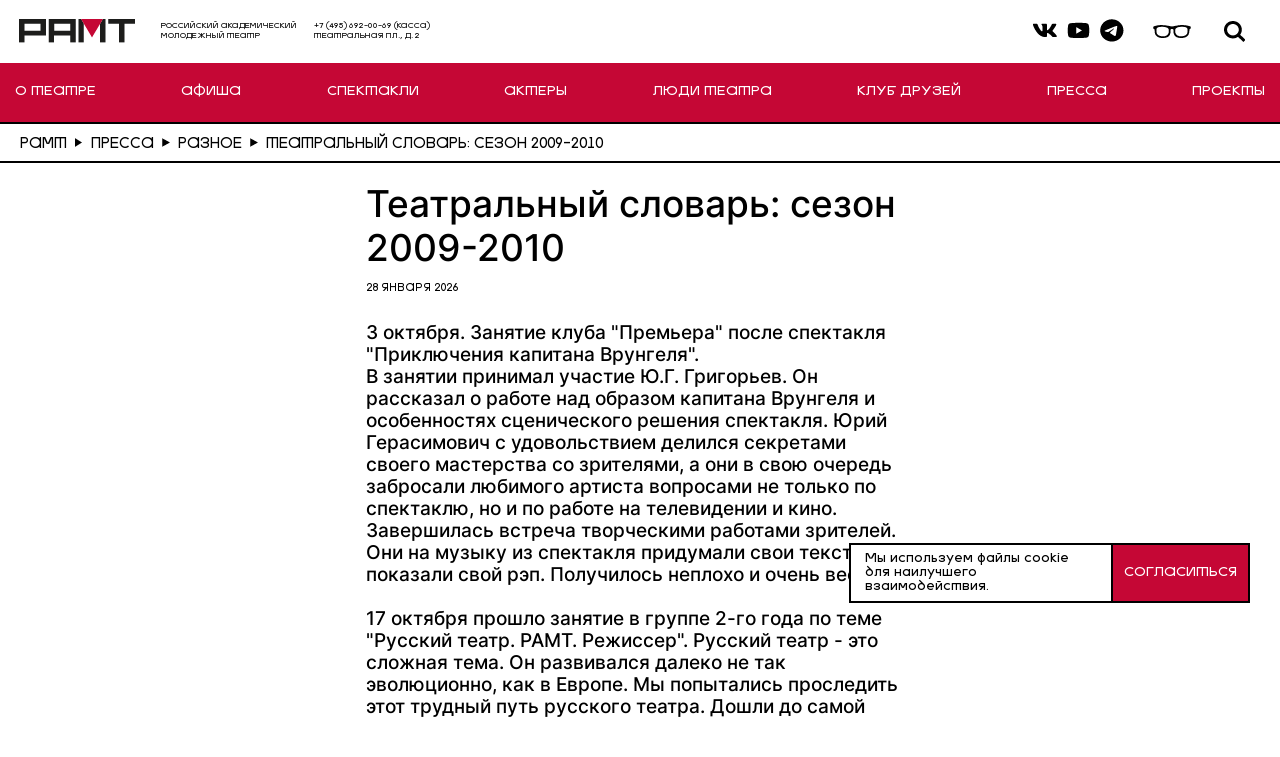

--- FILE ---
content_type: text/html; charset=UTF-8
request_url: https://ramt.ru/press/press-others/teatralnyy-slovar-sezon-2009-2010/
body_size: 21854
content:

<!doctype html>
<html lang="ru">
<head>
    <meta name="viewport"
          content="width=device-width, initial-scale=1.0, minimum-scale=1.0, maximum-scale=1.0, user-scalable=no">
        <link rel="icon" href="/assets/img/favicon.ico">
    <link rel="shortcut icon" href="/assets/img/favicon.ico">
    <link href="//vjs.zencdn.net/7.14.3/video-js.css" rel="stylesheet">
    <link href="/bitrix/cache/css/s1/default/template_8b2883d782ba0e21124253ba2fafb953/template_8b2883d782ba0e21124253ba2fafb953_v1.css?1769192938171434" type="text/css"  data-template-style="true" rel="stylesheet" />
    <title>Театральный словарь: сезон 2009-2010</title>
</head>
<body class="page">
<div class="page__wrapper1">
    <header class="page__header header">
            <div class="header__top">
                    
<div class="header__top-wrapper">
    <a class="header__logo" href="/">
        <img class="header__logo-elem" src="/assets/img/logo.svg">
    </a>
    <p class="header__top-text">Российский академический <br> Молодежный театр</p>
    <p class="header__top-text header__search-hidden">+7 (495) 692-00-69 (касса) <br> Театральная пл., д. 2</p>
</div>
<div class="header__top-wrapper">
    <div class="header__top-socials">
        <a class="header__top-icon-link" href="https://vk.com/ramteatr">
            <svg class="header__top-icon ">
            <use xlink:href="/assets/img/sprite.svg#vk"></use>
            </svg>
        </a>
        <a class="header__top-icon-link" href="https://www.youtube.com/@RAMT-theater">
            <svg class="header__top-icon ">
            <use xlink:href="/assets/img/sprite.svg#youtube"></use>
            </svg>
        </a>
        <a class="header__top-icon-link" href="https://t.me/ramteatr">
            <svg class="header__top-icon ">
            <use xlink:href="/assets/img/sprite.svg#telegram"></use>
            </svg>
        </a>
    </div>
    <svg class="header__top-icon header__top-icon-visually-impaired header__top-icon-header" xmlns="http://www.w3.org/2000/svg" viewBox="0 0 1134 545" fill="none">
        <path d="M283.969 118.84C355.289 115.12 421.119 124.17 490.499 137.77C513.249 142.23 536.489 149.28 560.649 150.62C576.119 151.48 591.739 148.24 606.779 145.66C638.929 140.13 671.589 131.87 704.779 126.66C793.499 112.71 890.239 114.33 976.429 141.84C988.279 145.62 1002.03 149.68 1008.63 161.64C1016.36 175.64 1011.33 199.66 998.149 209.02C990.569 214.41 985.759 212.6 981.709 223.58C974.549 242.97 978.069 271.61 975.119 292.99C963.609 376.25 906.489 416.32 826.799 425.67C771.849 432.12 697.079 427.47 651.259 393.03C613.919 364.97 603.049 315.43 601.199 271.09C600.219 247.47 608.209 214.39 575.629 210.66C553.679 208.14 535.319 213.49 533.199 238.06C531.579 256.94 533.469 276.52 531.119 295.98C520.549 383.77 470.429 416.85 386.799 425.66C283.529 436.54 175.789 411.44 159.299 292.98C156.269 271.24 159.899 241.85 151.999 222.28C148.049 212.51 143.099 213.88 136.259 209.02C122.079 198.93 117.029 172.58 127.789 158.65C137.019 146.69 148.069 145.38 161.439 141.3C200.079 129.54 243.349 120.96 283.979 118.84H283.969ZM458.889 353.26C487.649 325.34 495.249 276.5 492.209 238.05C490.469 216.02 481.839 199.88 463.119 188.14C419.669 160.87 361.149 160.01 311.669 159.67C309.849 159.66 307.729 161.21 305.629 161.5C295.609 162.86 283.499 162.02 272.779 163.65C235.769 169.27 202.269 181.39 199.149 224.02C197.119 251.81 200.089 305.32 213.669 329.59C244.769 385.13 347.159 395.29 402.659 383.54C421.969 379.45 444.549 367.17 458.879 353.26H458.889ZM791.949 159.82C775.589 161.94 759.169 161.78 742.789 163.66C713.889 166.98 661.569 184.17 648.329 212.2C638.429 233.17 641.029 281.42 647.469 303.82C672.539 391.03 767.179 398.38 841.919 379.8C861.659 374.89 877.639 369.29 894.529 357.41C926.059 335.23 929.359 312.16 933.179 276.06C935.889 250.4 940.099 209.15 921.719 188.56C899.549 163.71 849.209 162.26 818.689 160.67C809.869 160.21 801.079 158.65 791.949 159.83V159.82Z" fill="black"/>
    </svg>
    <div class="header__top-search">
        <div class="gcse-search"></div>
        <button class="header__top-icon header__top-icon-search" type="button" aria-label="Поиск"></button>
    </div>

    <y:ticket data-venue-id="3643" data-template="yandex-header-button" data-url-query-params="_ab_new_calendar=off"></y:ticket>
</div>

                    <!--
                    <div class="ya-site-form ya-site-form_inited_no" data-bem="{&quot;action&quot;:&quot;https://yandex.ru/search/site/&quot;,&quot;arrow&quot;:false,&quot;bg&quot;:&quot;transparent&quot;,&quot;fontsize&quot;:12,&quot;fg&quot;:&quot;#000000&quot;,&quot;language&quot;:&quot;ru&quot;,&quot;logo&quot;:&quot;rb&quot;,&quot;publicname&quot;:&quot;Yandex Site Search #2722714&quot;,&quot;suggest&quot;:true,&quot;target&quot;:&quot;_self&quot;,&quot;tld&quot;:&quot;ru&quot;,&quot;type&quot;:2,&quot;usebigdictionary&quot;:true,&quot;searchid&quot;:2722714,&quot;input_fg&quot;:&quot;#000000&quot;,&quot;input_bg&quot;:&quot;#ffffff&quot;,&quot;input_fontStyle&quot;:&quot;normal&quot;,&quot;input_fontWeight&quot;:&quot;normal&quot;,&quot;input_placeholder&quot;:&quot;Ввоедите поисовый запрос&quot;,&quot;input_placeholderColor&quot;:&quot;#000000&quot;,&quot;input_borderColor&quot;:&quot;#000000&quot;}"><form action="https://yandex.ru/search/site/" method="get" target="_self" accept-charset="utf-8"><input type="hidden" name="searchid" value="2722714"/><input type="hidden" name="l10n" value="ru"/><input type="hidden" name="reqenc" value=""/><input type="search" name="text" value=""/><input type="submit" value="Найти"/></form></div><style type="text/css">.ya-page_js_yes .ya-site-form_inited_no { display: none; }</style>                    -->
                <div class="header__burger"><span></span></div>
            </div>

            <div class="hidden-xs">
                

    <nav class="header__nav">
        <ul class="header-menu">
                        <li class="header-menu__item ">
                <a class="header-menu__item-link" href="/news/">О ТЕАТРЕ</a>
                <ul class="header-menu__list scrollbar">
                                        <li class="header-menu__list-item">
                        <a class="header-menu__list-link" href="/news/">НОВОСТИ</a>
                    </li>
                                        <li class="header-menu__list-item">
                        <a class="header-menu__list-link" href="/mission/">МИССИЯ ТЕАТРА</a>
                    </li>
                                        <li class="header-menu__list-item">
                        <a class="header-menu__list-link" href="/orders/">Билеты в Рамт</a>
                    </li>
                                        <li class="header-menu__list-item">
                        <a class="header-menu__list-link" href="/museum/timeline/">ИСТОРИЯ</a>
                    </li>
                                        <li class="header-menu__list-item">
                        <a class="header-menu__list-link" href="/partners/">ДРУЗЬЯ И ПАРТНЕРЫ</a>
                    </li>
                                        <li class="header-menu__list-item">
                        <a class="header-menu__list-link" href="/technical-parameters/">ТЕХНИЧЕСКИЕ ПАРАМЕТРЫ</a>
                    </li>
                                        <li class="header-menu__list-item">
                        <a class="header-menu__list-link" href="/howtogo/">КАК ДОБРАТЬСЯ</a>
                    </li>
                                        <li class="header-menu__list-item">
                        <a class="header-menu__list-link" href="/kontakty/">КОНТАКТЫ</a>
                    </li>
                                        <li class="header-menu__list-item">
                        <a class="header-menu__list-link" href="/docs/">ДОКУМЕНТЫ</a>
                    </li>
                                        <li class="header-menu__list-item">
                        <a class="header-menu__list-link" href="/svo/">Участникам СВО</a>
                    </li>
                                    </ul>
            </li>
                        <li class="header-menu__item ">
                <a class="header-menu__item-link" href="/afisha/">АФИША</a>
                <ul class="header-menu__list scrollbar">
                                    </ul>
            </li>
                        <li class="header-menu__item ">
                <a class="header-menu__item-link" href="/plays/repertuar/">СПЕКТАКЛИ</a>
                <ul class="header-menu__list scrollbar">
                                    </ul>
            </li>
                        <li class="header-menu__item ">
                <a class="header-menu__item-link" href="/actors/">АКТЕРЫ</a>
                <ul class="header-menu__list scrollbar">
                                    </ul>
            </li>
                        <li class="header-menu__item ">
                <a class="header-menu__item-link" href="/staff/">ЛЮДИ ТЕАТРА</a>
                <ul class="header-menu__list scrollbar">
                                        <li class="header-menu__list-item">
                        <a class="header-menu__list-link" href="/staff/deystvuyushchie-sotrudniki/rezhissery/">Режиссеры</a>
                    </li>
                                        <li class="header-menu__list-item">
                        <a class="header-menu__list-link" href="/staff/deystvuyushchie-sotrudniki/khudozhniki/">Художники</a>
                    </li>
                                        <li class="header-menu__list-item">
                        <a class="header-menu__list-link" href="/staff/deystvuyushchie-sotrudniki/khudozhniki-po-kostyumam/">Художники по костюмам</a>
                    </li>
                                        <li class="header-menu__list-item">
                        <a class="header-menu__list-link" href="/staff/deystvuyushchie-sotrudniki/kompozitory/">Композиторы</a>
                    </li>
                                        <li class="header-menu__list-item">
                        <a class="header-menu__list-link" href="/staff/deystvuyushchie-sotrudniki/dramaturgi/">Драматурги</a>
                    </li>
                                        <li class="header-menu__list-item">
                        <a class="header-menu__list-link" href="/staff/deystvuyushchie-sotrudniki/khoreografy/">Хореографы</a>
                    </li>
                                        <li class="header-menu__list-item">
                        <a class="header-menu__list-link" href="/staff/deystvuyushchie-sotrudniki/khudozhniki-po-svetu/">Художники по свету</a>
                    </li>
                                        <li class="header-menu__list-item">
                        <a class="header-menu__list-link" href="/staff/deystvuyushchie-sotrudniki/rezhissery-po-plastike/">Режиссеры по пластике</a>
                    </li>
                                        <li class="header-menu__list-item">
                        <a class="header-menu__list-link" href="/staff/deystvuyushchie-sotrudniki/direktsiya/">Дирекция</a>
                    </li>
                                        <li class="header-menu__list-item">
                        <a class="header-menu__list-link" href="/staff/deystvuyushchie-sotrudniki/khudozhestvennoe-rukovodstvo/">Художественное руководство</a>
                    </li>
                                    </ul>
            </li>
                        <li class="header-menu__item ">
                <a class="header-menu__item-link" href="/friends/">КЛУБ ДРУЗЕЙ</a>
                <ul class="header-menu__list scrollbar">
                                    </ul>
            </li>
                        <li class="header-menu__item ">
                <a class="header-menu__item-link" href="/press/">ПРЕССА</a>
                <ul class="header-menu__list scrollbar">
                                        <li class="header-menu__list-item">
                        <a class="header-menu__list-link" href="/press/mediateka/">Медиатека</a>
                    </li>
                                        <li class="header-menu__list-item">
                        <a class="header-menu__list-link" href="/press/press-play/">Пресса о спектаклях</a>
                    </li>
                                        <li class="header-menu__list-item">
                        <a class="header-menu__list-link" href="/press/press-interview/">Интервью</a>
                    </li>
                                        <li class="header-menu__list-item">
                        <a class="header-menu__list-link" href="/press/press-articles/">Статьи</a>
                    </li>
                                        <li class="header-menu__list-item">
                        <a class="header-menu__list-link" href="/press/press-others/">Разное</a>
                    </li>
                                    </ul>
            </li>
                        <li class="header-menu__item ">
                <a class="header-menu__item-link" href="/projects/">ПРОЕКТЫ</a>
                <ul class="header-menu__list scrollbar">
                                        <li class="header-menu__list-item">
                        <a class="header-menu__list-link" href="/projects/laboratorii/">ЛАБОРАТОРИИ</a>
                    </li>
                                        <li class="header-menu__list-item">
                        <a class="header-menu__list-link" href="/projects/obrazovatelnye-proekty/">ОБРАЗОВАТЕЛЬНЫЕ ПРОЕКТЫ</a>
                    </li>
                                        <li class="header-menu__list-item">
                        <a class="header-menu__list-link" href="/projects/audiospektakli/">АУДИОСПЕКТАКЛИ</a>
                    </li>
                                        <li class="header-menu__list-item">
                        <a class="header-menu__list-link" href="/projects/vslukh/">Театрализованные читки &quot;ВСЛУХ&quot;</a>
                    </li>
                                        <li class="header-menu__list-item">
                        <a class="header-menu__list-link" href="/projects/seminar-po-rabote-so-zritelyami/">Семинар по работе со зрителями</a>
                    </li>
                                        <li class="header-menu__list-item">
                        <a class="header-menu__list-link" href="/projects/spektakli-dlya-osobennykh-zriteley/">Спектакли для особенных зрителей</a>
                    </li>
                                        <li class="header-menu__list-item">
                        <a class="header-menu__list-link" href="/projects/ekskursii/">Экскурсии</a>
                    </li>
                                        <li class="header-menu__list-item">
                        <a class="header-menu__list-link" href="/projects/tochki-peresecheniya/">ТОЧКИ ПЕРЕСЕЧЕНИЯ</a>
                    </li>
                                        <li class="header-menu__list-item">
                        <a class="header-menu__list-link" href="/projects/arkhiv-proektov/">Архив проектов</a>
                    </li>
                                    </ul>
            </li>
                    </ul>
    </nav>
            </div>

            <div class="visible-xs">
                

    <nav class="header__nav">
        <ul class="header-menu">
                        <li class="header-menu__item ">
                <a class="header-menu__item-link" href="/news/">Новости</a>
                <ul class="header-menu__list scrollbar">
                                    </ul>
            </li>
                        <li class="header-menu__item ">
                <a class="header-menu__item-link" href="/afisha/">АФИША</a>
                <ul class="header-menu__list scrollbar">
                                    </ul>
            </li>
                        <li class="header-menu__item ">
                <a class="header-menu__item-link" href="/plays/repertuar/">СПЕКТАКЛИ</a>
                <ul class="header-menu__list scrollbar">
                                    </ul>
            </li>
                        <li class="header-menu__item ">
                <a class="header-menu__item-link" href="/actors/">АКТЕРЫ</a>
                <ul class="header-menu__list scrollbar">
                                    </ul>
            </li>
                        <li class="header-menu__item ">
                <a class="header-menu__item-link" href="/mission/">Миссия театра</a>
                <ul class="header-menu__list scrollbar">
                                    </ul>
            </li>
                        <li class="header-menu__item ">
                <a class="header-menu__item-link" href="/kontakty/">Контакты</a>
                <ul class="header-menu__list scrollbar">
                                    </ul>
            </li>
                        <li class="header-menu__item ">
                <a class="header-menu__item-link" href="/howtogo/">КАК ДОБРАТЬСЯ</a>
                <ul class="header-menu__list scrollbar">
                                    </ul>
            </li>
                        <li class="header-menu__item ">
                <a class="header-menu__item-link" href="/orders/">БИЛЕТЫ В РАМТ</a>
                <ul class="header-menu__list scrollbar">
                                    </ul>
            </li>
                        <li class="header-menu__item ">
                <a class="header-menu__item-link" href="/friends/">Клуб друзей</a>
                <ul class="header-menu__list scrollbar">
                                    </ul>
            </li>
                    </ul>
    </nav>
            </div>
        </div>
    </header>

    <div class="page__inner">


<div class="breadcrumbs" itemscope itemtype="http://schema.org/BreadcrumbList"><ul class="breadcrumbs__list">
		    <li class="breadcrumbs__item">
                <a class="breadcrumbs__link" href="/" title="РАМТ" itemprop="item">
                    <span itemprop="name">РАМТ</span></a>
                    <svg class="breadcrumbs__delimeter" viewBox="0 0 16 19" fill="none" xmlns="http://www.w3.org/2000/svg">
                        <path d="M16 9.5L0.249999 18.5933L0.25 0.406733L16 9.5Z" fill="black"></path>
                    </svg>
                    <meta itemprop="position" content="1" />
                </a>
            </li>
		    <li class="breadcrumbs__item">
                <a class="breadcrumbs__link" href="/press/" title="Пресса" itemprop="item">
                    <span itemprop="name">Пресса</span></a>
                    <svg class="breadcrumbs__delimeter" viewBox="0 0 16 19" fill="none" xmlns="http://www.w3.org/2000/svg">
                        <path d="M16 9.5L0.249999 18.5933L0.25 0.406733L16 9.5Z" fill="black"></path>
                    </svg>
                    <meta itemprop="position" content="2" />
                </a>
            </li>
		    <li class="breadcrumbs__item">
                <a class="breadcrumbs__link" href="/press/press-others/" title="Разное" itemprop="item">
                    <span itemprop="name">Разное</span></a>
                    <svg class="breadcrumbs__delimeter" viewBox="0 0 16 19" fill="none" xmlns="http://www.w3.org/2000/svg">
                        <path d="M16 9.5L0.249999 18.5933L0.25 0.406733L16 9.5Z" fill="black"></path>
                    </svg>
                    <meta itemprop="position" content="3" />
                </a>
            </li>
			<li class="breadcrumbs__item">
				<i class="fa fa-angle-right"></i>
				<span class="breadcrumbs__link">Театральный словарь: сезон 2009-2010</span>
			</li> </ul></div>

<section class="press-single">
    <div class="single_content">
        <h1 class="project__title">Театральный словарь: сезон 2009-2010</h1>
        <p class="single_content-date">28 января 2026</p>
        <div class="project__text">
            3 октября. Занятие клуба "Премьера" после спектакля "Приключения капитана Врунгеля".<br>
 В занятии принимал участие Ю.Г. Григорьев. Он рассказал о работе над образом капитана Врунгеля и особенностях сценического решения спектакля. Юрий Герасимович с удовольствием делился секретами своего мастерства со зрителями, а они в свою очередь забросали любимого артиста вопросами не только по спектаклю, но и по работе на телевидении и кино.<br>
 Завершилась встреча творческими работами зрителей. Они на музыку из спектакля придумали свои тексты и показали свой рэп. Получилось неплохо и очень весело! <br>
 <br>
 17 октября прошло занятие в группе 2-го года по теме "Русский театр. РАМТ. Режиссер". Русский театр - это сложная тема. Он развивался далеко не так эволюционно, как в Европе. Мы попытались проследить этот трудный путь русского театра. Дошли до самой интересной страницы, связанной со Станиславским.<br>
 А как работали режиссеры до Станиславского? А как сейчас? Все вместе мы попробовали сделать режиссерский план постановки сказки "Красная шапочка" Через некоторое время мы представим инсценировку "Красной Шапочки".<br>
 <br>
 31 октября состоялось занятие в группе 1-го года по теме "От античности до современного театра. Диониссийские хоры. Дифирамбы". Весь путь развития театра мы разложили по ленте времени, и стало понятно, откуда вышел театр, как он развивался и какой вклад в развитие театра внесла Древняя Греция. Мы сами попробовали составить дифирамб Дионису и продемонстрировали его на соревновании хоров. Творческая работа всех сблизила и подружила.Открытия этого дня станут поводом поинтересоваться античным театром не только Греции, но и Рима. А имена Еврипида, Софокла, Эсхила, Аристофана стали о чем-то говорить.<br>
 <br>
 В клубе "Премьера" 1 ноября состоялась встреча с творческой группой спектакля "Почти взаправду". В ней принимали участие артисты Нелли УВАРОВА, Анна КОВАЛЕВА, Роман СТЕПЕНСКИЙ, Сергей ПЕЧЕНКИН, а также молодой режиссер Екатерина ПОЛОВЦЕВА и художник по свету Нарек ТУМАНЯН. Обсуждение спектакля оказалось очень интересным. Зрители с помощью артистов , режиссера, художника настолько вникли в образы героев, что захотели дружить с ними. Оказалось, что у многих в жизни есть такие подруги, как Белка и Бабочка. А мальчишкам и мужчинам близок образ Моржа. Некоторые узнали себя в Слоне, а ситуация с днем рождения Ласки так узнаваема и близка... Девочкам, конечно же , хочется, чтобы рядом с ними был такой романтик как Муравей. А Тушканчика, обижающегося на "весь белый свет" очень жалко. Зрителей интересовало, как придумывались те или иные сцены, а творческую группу - как воспринимается такой необычный спектакль. Решили, что талант артистов, с одной стороны, и талант зрителей - с другой и создают такие спектакли как "Почти взаправду". На прощание зрители угощали друг друга тортом из воздушных шариков!<br>
 <br>
 14 ноября прошло занятие в "Театральном словаре" 2-го года. Мы познакомились с системой Станиславского. Многие не знали даже, что это псевдоним Константина Сергеевича. Конечно, в одно занятие систему Станиславского не вместишь, но попробовали "проживать" жизнь героев в сказке по мотивам "Красной шапочки" до момента ссоры мужа и жены. И еще на собственном примере убедились, что представлять и переживать - это не одно и то же. У многих появилось желание поискать информацию о Станиславском и его системе в интернете. Этого мы и добивались!<br>
 <br>
 28 ноября состоялись занятия в "Театральном словаре" 1-го года. Мы познакомились с театром дель арте, его масками, актерскими амплуа, нашли место театра в ленте времени. А в творческой части занятия импровизационно за 15 минут сочинили в стихах и показали часть представления театра дель арте, называемую "шари-вари". Многие до сегодняшнего дня не сочиняли стихов вообще, но справились! Второй группе повезло - среди родителей оказалась наша актриса Татьяна МАТЮХОВА. Она сейчас играет в антрепризном спектакле дель арте "Слуга с того света". Татьяна поделилась впечатлениями о том, как создавался этот спектакль и какую роль в нем играет импровизация. Мы обязательно посмотрим этот спектакль!<br>
 <br>
 19 декабря состоялось занятие в "Театральном словаре" 2-го года по теме "Макет".<br>
 Это одна из самых интересных тем программы. В первой части занятия мы встретились с главным художником РАМТа Станиславом Бенедиктовичем БЕНЕДИКТОВЫМ. Он встретил нас в макетной. Это такой необычный сказочный мир, с которым можно встретиться только в театре. Миниатюрные предметы, люди, декорации находятся на миниатюрной сцене. Это и есть макет. Станислав Бенедиктович рассказал нам подробно для чего нужен и как делается макет. Оказалось , что в театре художники различаются на сценографов и технологов. Это совершенно разные профессии.<br>
 Во второй части занятия мы попробовали сделать прирезку, самую первую составляющую в работе над спектаклем. Очень легкая работа оказалась совсем не легкой. Но мы справились!<br>
 <br>
 20 декабря состоялись занятия "Театрального словаря" 1-й год по теме "Грим". В теоретической части занятия мы познакомились с историей грима, способами нанесения и изготовления грима, а также гримом Китая и Японии. Для многих китайские и японские гримы оказались совершенно незнакомыми и необычными, особенно в цветовом решении.<br>
 В практической части занятия мы попробовали делать грим по заранее приготовленным схемам. И хотя многие ни разу в жизни не гримировали, с заданием справились. Впереди Новый год! Как знать, может новые навыки пригодятся?<br>
 <br>
 24 января состоялось занятие в клубе "Театральный словарь" 2-го года по теме "Освещение спектакля". У нас уже был сделан макет спектакля и попробовать себя в роли осветителей смог каждый из присутствующих на занятии. Но сначала мы посмотрели световую репетицию профессионалов. Это, конечно, другая история, но что такое световая картина мы уже знаем.<br>
 <br>
 21 мая прошло последнее занятие в группе "Театральный словарь" 2-го года обучения.<br>
 В этот раз у нас не было конкретной темы. Мы вспоминали самые яркие занятия за два года, делились впечатлениями, даже немного поиграли в театральные игры. Теперь вся группа по праву может называться "Настоящий зритель РАМТа". Конечно, мы не прощаемся. Театр любит своих зрителей и встречает их с гостеприимством и радостью.<br>
 <br>
 29 мая состоялось последнее в этом сезоне занятие в "Театральном словаре" 1-го года для 2-й группы. Оно было посвящено театральным жанрам. Что такое "жанры" мы и увидели в исполнении Тани Веселкиной и Прохора Чеховского, и обсудили все отличительные особенности, и даже попробовали импровизировать по сказке "Курочка ряба". Получилось очень емкое и интересное занятие. Оно понравилось не только членам клуба, но и артистам. Мы надеемся встретиться с ними в следующем сезоне. Счастливых всем каникул!<br>
 <br>
 <br>
<b>Театральный словарь. Итоги занятия "Премьера", 03.10.2009</b><br>
 Рэп от участников клуба для спектакля "Приключения капитана Врунгеля"<br>
 <br>
 1. <br>
 <br>
 Мы по морю в путешествие идем<br>
 И в пути не пропадем,<br>
 Сушу точно мы найдем,<br>
 Далеко не уплывем!<br>
 <br>
 И банкира проведем,<br>
 И приключения найдем!<br>
 На Африку, на Африку<br>
 Мы точный курс возьмем!<br>
 <br>
 Эй! Друзья, поторопись!<br>
 Провиантом запасись!<br>
 Чтобы нам не голодать,<br>
 Будем трюмы заполнять!<br>
 <br>
 2. <br>
 <br>
 Яйца отличные куплены дешево,<br>
 Яичница к завтраку должна быть хорошая!<br>
 Солнце экватора греет по-взрослому,<br>
 Сто крокодилов носятся по полу!<br>
 <br>
 Умысел злой в той покупке заложенный -<br>
 Сыр в мышеловке не будет беспошлинный!<br>
 Козни злодеев добру не помеха!<br>
 Яхта "Беда" мчится прямо к успеху!<br>
 <br>
 3.<br>
 <br>
 Нептун, Нептун - какой топтун!<br>
 Пришел он к нам - вот это бум!<br>
 Смотри, смотри - экватор рядом,<br>
 А значит дело за обрядом!<br>
 <br>
 Обряд святой - облить водой<br>
 Тех, кто впервой сюда ногой.<br>
 Давай-ка, в бочку окунись<br>
 И моряком оборотись!<br>
 <br>
 Давай, давай поторопись!<br>
 Смотри, смотри, не ошибись!<br>
 Бочка готова!<br>
 Начни все снова!<br>
 <br>
 4.<br>
 <br>
 Властелин морских глубин<br>
 Нептун, в пучине я один!<br>
 Как затанцую я брейк -данс,<br>
 Потонут корабли за час!<br>
 <br>
 А как пройдете вы экватор -<br>
 Вам не поможет и терминатор!<br>
 Если в бочке не окажетесь сейчас!<br>
 На дно морское утяну всех вас!<br>
 <br>
 И хоть Нептун не терминатор,<br>
 Без обряда ни- ни через экватор!<br>
 Да! Вот такой !<br>
 Вот такой!<br>
 Вот такой!<br>
 Повелитель я непростой!<br>
 <br>
 5.<br>
 <br>
 Вы послушайте сегодня, сей же час<br>
 Капитана Врунгеля правдивейший рассказ.<br>
 Кругосветка по морю, на яхте, на "Беде"!<br>
 Вы такого не услышите нигде!<br>
 <br>
 Правда это или ложь?<br>
 Не поймешь, не разберешь!<br>
 Но больной ангиной кит<br>
 Вылечен! Он не хрипит!<br>
 <br>
 Не поверите, но дальше было круто!<br>
 Яхта вмерзла в айсберг почему-то!<br>
 Вот беда! Как тут быть?<br>
 Хоть горячего чайку б попить!<br>
 <br>
 Камбуз. Взрыв! А яхта невредима!<br>
 Да! "Беда" непобедима!<br>
 Правда это или ложь?<br>
 Сам смотри! Все сам поймешь!<br>
 <br>
 <br>
 <br>
 <br>
 <b>Театральный словарь. Итоги занятия "Театр дель арте", 28.11.2009</b><br>
 Реклама представлению дель арте<br>
 <br>
 Работы группы 1<br>
 <br>
 1. Сегодня вечером для вас<br>
 Играем мы всего лишь раз!<br>
 Вы скорее приходите,<br>
 Всю родню с собой берите!<br>
 <br>
 Как-то раз прекрасная Франческа<br>
 Из богатейшей в городе семьи<br>
 В простейшего учителя влюбилась<br>
 И жизнь свою бы отдала любви,<br>
 <br>
 Но ей отец готовил жениха богатого<br>
 С большим дворцом, в торговле тароватого.<br>
 Но вот Франческа не желает свадьбы<br>
 А нежеланье объясняет трауром по дяде.<br>
 <br>
 Вот траура исходит срок,<br>
 И нет причины больше отпираться.<br>
 Так что же? Все же замуж собираться?<br>
 Франческа не подумает вот так сдаваться!<br>
 <br>
 Служанка быстро призвана на помощь,<br>
 Чтобы любимому отца найти -<br>
 Богатого и знатного вельможу -<br>
 И с милым под венец пойти.<br>
 <br>
 Все решается прекрасно!<br>
 Франческа за учителя идет!<br>
 И батюшка согласен на ту свадьбу.<br>
 А свадьба замечательно пройдет!<br>
 <br>
 <br>
 2. Сегодня на площади будет представление!<br>
 Для всех присутствующих - хорошее ученье!<br>
 <br>
 Богатый старик Папталоне<br>
 Решает жениться на молоденькой Флаконе.<br>
 Однако, сын его, Антоне<br>
 Влюблен безумно во Флаконе.<br>
 <br>
 Лишь Арлекин от Панталоне<br>
 Спасет несчастную Флаконе.<br>
 У алтаря наш Панталоне<br>
 Узнал служанку во Флаконе.<br>
 <br>
 Старик не вынес удивленья<br>
 И слег во гроб от сожаленья.<br>
 А под венец идут две пары!<br>
 Все счастливы! Гремят фанфары!<br>
 <br>
 <br>
 3. Приходите, приходите !<br>
 Наше представленье посмотрите!<br>
 <br>
 У почтенного отца семейства, у Тартальи<br>
 Дочь имеется в наличьи -<br>
 Несравненная Франческа.<br>
 А у дочери-красотки - друг, естественно<br>
 сердечный.<br>
 И зовут его Фабрицио.<br>
 <br>
 И все было бы прекрасно,<br>
 Если б в день один ненастный<br>
 Гость незванный не нагрянул<br>
 И отцу не приглянулся<br>
 пустословный капитан.<br>
 <br>
 Когда угроза есть любви,<br>
 Вас слуги верные спасают.<br>
 И преданность, проворный ум<br>
 Служанки верной Коломбины<br>
 В беде, конечно, помогают!<br>
 <br>
 Коломбина труса вмиг изобличает,<br>
 Изгоняет и глаза папаше открывает.<br>
 Франческа с юным Фабио у алтаря,<br>
 Служанка поработала не зря!<br>
 <br>
 Спешите видеть - удивляться,<br>
 И плакать с нами и смеяться!<br>
 <br>
 <br>
 4. Сегодня вечером расскажем вам историю<br>
 О том. как был мошенник посрамлен.<br>
 И мир, покой был в доме восстановлен<br>
 И подарил влюбленным счастье в нем.<br>
 <br>
 У Доктора созрел коварный план<br>
 Жениться на Франческе за наследство,<br>
 Положенное стариком-отцом.<br>
 И втерся к Панталоне он в доверье.<br>
 <br>
 А глупый старый Панталоне,<br>
 Наслушавшись речей его коварных,<br>
 Грозился дочь лишить наследства,<br>
 Коли не выйдет замуж за приятеля отца.<br>
 <br>
 Сердце же Франчески принадлежало Фабио,<br>
 И ей он отвечал взаимностью.<br>
 Франческа милая открыла душу Коломбине,<br>
 Та обещала ей в беде помочь.<br>
 <br>
 Вот пригласила Доктора на встречу<br>
 И Доктор прибегает на свиданье,<br>
 Где Коломбина уж во всеоружье,<br>
 А Панталоне их застиг в беседке,<br>
 предупрежденный Коломбиной.<br>
 <br>
 Мошенник посрамлен и изгнан вон.<br>
 Влюбленные вновь обрели друг друга<br>
 и счастливы!<br>
 Мир в доме восстановлен<br>
 И к свадьбе все готовятся уже!<br>
 <br>
 <br>
 5. Дорогие горожане! Мы вас приглашаем!<br>
 Представленье посмотрите, а мы же обещаем:<br>
 Будет весело и грустно, что кому по нраву,<br>
 Для вас мы постараемся, удивим на славу!<br>
 <br>
 Друг друга люди любят уж очень много лет,<br>
 Но родители враждуют, пережили много бед.<br>
 "Чтобы свадьбу нам сыграть, тебя нужно<br>
 похищать,<br>
 Чтобы жизнь восстановить,<br>
 Чтоб с тобою вместе быть!"<br>
 <br>
 Коломбина с Арлекином план придумают.<br>
 Вот так! Мы не попадем впросак!<br>
 Семьи все-таки мирятся,<br>
 Милым суждено венчаться!<br>
 <br>
 <br>
 6. Посмотрите представленье!<br>
 Людям всем на удивленье!<br>
 Представляем вам сюжет,<br>
 Он сегодня не секрет!<br>
 <br>
 Влюбленная в учителя девица<br>
 Желает замуж за него.<br>
 Но он бедняк, чего отец, конечно,<br>
 не приемлет.<br>
 Он ищет ищет дочке жениха такого,<br>
 Чтоб обеспечить мог ее.<br>
 <br>
 Но найденный отцом жених не мил девице.<br>
 И хитрость проявив свою,<br>
 Она рядится в траур, говоря отцу,<br>
 Что очень жаль умершего ей дядю.<br>
 <br>
 Но траур вечно быть не может.<br>
 В любви служанка ей поможет.<br>
 Богатого усыновителя найдя,<br>
 Учителю отца она предложит.<br>
 <br>
 А тот богатым став,<br>
 Мучениям в любви конец положит.<br>
 Представ перед отцом любимой<br>
 Как богатый франт<br>
 Согласия добьется на их брак.<br>
 <br>
 А вы сегодня,<br>
 Если вечером в театр наш придете,<br>
 То сами все увидите<br>
 И все поймете!<br>
 <br>
 <br>
 Работы группы 2<br>
 <br>
 1. Подходи, честной народ!<br>
 Наш спектакль не подведет!<br>
 Будет интересно!<br>
 Честно! Честно! Честно!<br>
 <br>
 Панталоне стар и скуп<br>
 Да при этом очень глуп.<br>
 Всю семью стремится<br>
 Держать в ежовых рукавицах.<br>
 <br>
 Наплевать. что сын влюблен,<br>
 За свадьбу не заплатит он.<br>
 Но, к счастью, у возлюбленной<br>
 Есть чудная служанка,<br>
 Что ловко проникает в дом,<br>
 Как сладкая приманка.<br>
 <br>
 И Панталоне сам сражен -<br>
 В служанку дивную влюблен!<br>
 И сам готов жениться.<br>
 В нем страсти дух клубится,<br>
 Ведь юная невеста пообещала честно,<br>
 Что свадебку сама оплатит,<br>
 Что он дуката не потратит!<br>
 <br>
 В друзьях у милой Коломбины<br>
 Ученый есть известный, видный,<br>
 Знаток закона с давних пор.<br>
 Он и составит брачный договор.<br>
 <br>
 А после алтаря жених наш договор<br>
 открыл.<br>
 И ужас грудь его сдавил,<br>
 Как понял жадный Панталоне,<br>
 Что свадьбу сам он оплатил.<br>
 <br>
 И все ! Удар!<br>
 И юный сын влюбленный<br>
 наследник состоянья<br>
 Спешит к своей невесте<br>
 На светлое свиданье.<br>
 <br>
 И радостная свадьба венчает нашу пьесу!<br>
 Не правда ли, о зритель,<br>
 Вам будет интересно!<br>
 <br>
 <br>
 2. Дорогие жители, будущие зрители!<br>
 К нам скорее подходите <br>
 И деньжат с собой возьмите!<br>
 Будет представление - всем на удивление!<br>
 <br>
 На свете жил сеньор не старый,<br>
 Но в общем и не молодой.<br>
 Здоровьем был он не обижен,<br>
 Но случай вышел не простой.<br>
 <br>
 Лечиться он любил ужасно,<br>
 Искал болезни день и ночь,<br>
 А доктор рядом был и этим<br>
 Воспользоваться был не прочь.<br>
 <br>
 А у того сеньора - дочка.<br>
 Была дочурка влюблена.<br>
 Хотела очень выйти замуж,<br>
 Боялась папочку она.<br>
 <br>
 Слуга решил помочь бедняжке<br>
 И рассказать о лекаре папашке<br>
 Пройдоху-доктора умело уличил,<br>
 Сердца влюбленных навсегда соединил.<br>
 <br>
 Итог таков. Играют свадьбу.<br>
 Папаша весел и здоров.<br>
 Изгнали горе-докторов!<br>
 <br>
 <br>
 3. Дорогие жители столицы!<br>
 Приходите к нам повеселиться!<br>
 Историю любовную вам будем воспевать,<br>
 А также будем петь и танцевать!<br>
 <br>
 Молодые люди друг к другу стремятся,<br>
 Но враждующие семьи им не дают встречаться<br>
 Но рядом верная служанка их была.<br>
 Она влюбленным очень помогла.<br>
 <br>
 Подстроила служанка так, <br>
 Что будто бы влюбленную похитил враг.<br>
 Но ложным было похищение,<br>
 (А значит и не преступление)<br>
 <br>
 Девицу спас влюбленный друг<br>
 И радовались все вокруг!<br>
 Родители семей тех помирились<br>
 И свадебку сыграть поторопились!<br>
 <br>
 <br>
 4. Приходите, гости знатные!<br>
 Приходите, гости богатые!<br>
 Без уныния, а с весельем<br>
 Мы вас будем развлекать!<br>
 <br>
 Однажды в дом богатый<br>
 Я вился знатный гость.<br>
 Зашел он выпить чаю<br>
 Наверно, с пирогом.<br>
 <br>
 Затеял он беседу<br>
 О подвигах своих,<br>
 Отца семейства этим<br>
 Немало удивив.<br>
 <br>
 И дочь за чудо-гостя<br>
 Он выдать тотчас рад.<br>
 Но глуп отец, не знает,<br>
 Что гость-то трусоват.<br>
 <br>
 Служанка выручает,<br>
 И друга посылает<br>
 Чтоб гостя напугал,<br>
 Чтоб тот герой удрал.<br>
 <br>
 Грабителем одевшись,<br>
 Схватив Фальшивый нож,<br>
 Бригелла грозно рыкнул-<br>
 И гость наш был таков!<br>
 <br>
 Сверкали только пятки!<br>
 Он опозорен вновь!<br>
 И правда оказалась -<br>
 Не в глаз, а прямо в бровь!<br>
 <br>
 Отец-то огорчился,<br>
 Что выбор был не тот,<br>
 За сердце он схватился.<br>
 Вот это анекдот!<br>
 <br>
 Пришлось ему смириться<br>
 Со свадьбою другой.<br>
 И под венец счастливчик<br>
 Повел свою любовь!<br>
 <br>
 5. Слушайте!<br>
 И не говорите потом, что не слышали!<br>
 Приходите и смотрите!<br>
 И не говорите потом, что не видели!<br>
 Ждем вас сегодня и только сейчас!<br>
 <br>
 Кто любит работать,<br>
 Кто любит учиться.<br>
 Старик наш без устали<br>
 Любит лечиться.<br>
 <br>
 Тут доктор-мошенник<br>
 Как раз и поспел.<br>
 В своем ремесле<br>
 Он у нас преуспел.<br>
 <br>
 Дочь старика собралась под венец.<br>
 Но против женитьбы был старый отец.<br>
 Кто бедным влюбленным поможет? Слуга!<br>
 Он доктора вмиг уличит без труда!<br>
 <br>
 Что делать теперь?<br>
 Танцевать до утра!<br>
 Доктора - прочь!<br>
 Дочку - замуж! Ура!<br>
 <br>
 <br>
 6. Идите, посмотрите!<br>
 Театр едет к вам!<br>
 Скорей спешите видеть,<br>
 Что он покажет вам!<br>
 <br>
 Жили-были в окрестностях Севильи<br>
 две семьи.<br>
 Одна семья судьи Тартальи,<br>
 Другая - доктора Терьи.<br>
 Решили старикашки своих детей женить.<br>
 Да только дети эти хотят других любить.<br>
 У них своя невеста,<br>
 У них и свой жених,<br>
 У них своя история!<br>
 Отцы не слышат их!<br>
 <br>
 Пока юристы спорят,<br>
 Все слуги втихаря<br>
 Меняют документы -<br>
 Все вмиг - одна семья!<br>
 <br>
 Жениться невозможно<br>
 Брату на сестре.<br>
 И вместо одной свадьбы<br>
    Сыграли сразу две!        </div>
    </div>
</section>


<form class="subscribe_form" data-action="/local/ajax/subscribe/subscribe.php">
    <div class="subscribe_form-success">
        <span>вы подписаны на информационные рассылки</span>
    </div>
    <div class="subscribe_form-error">
        <span>Укажите верный адрес электронной почты</span>
    </div>
    <div class="subscribe_form__group">
        <input class="subscribe_form__input" name="email" type="email" placeholder="Email" required>
        <button class="subscribe_form__btn" type="submit">Подписаться на новости</button>
    </div>
	<div class="subscribe_form__error"></div>
</form>



<section class="modal js-modal-buy-tickets">
    <div class="modal__wrap">
        <div class="modal__head">
            <div class="modal__close js-modal-close"></div>
        </div>
    </div>
</section>


</div>

<footer class="page__footer footer">
    <section class="info-row info-row--icon">
        <svg class="header__top-icon header__top-icon-visually-impaired header__top-icon-mob" xmlns="http://www.w3.org/2000/svg" viewBox="0 0 1134 545" fill="none">
            <path d="M283.969 118.84C355.289 115.12 421.119 124.17 490.499 137.77C513.249 142.23 536.489 149.28 560.649 150.62C576.119 151.48 591.739 148.24 606.779 145.66C638.929 140.13 671.589 131.87 704.779 126.66C793.499 112.71 890.239 114.33 976.429 141.84C988.279 145.62 1002.03 149.68 1008.63 161.64C1016.36 175.64 1011.33 199.66 998.149 209.02C990.569 214.41 985.759 212.6 981.709 223.58C974.549 242.97 978.069 271.61 975.119 292.99C963.609 376.25 906.489 416.32 826.799 425.67C771.849 432.12 697.079 427.47 651.259 393.03C613.919 364.97 603.049 315.43 601.199 271.09C600.219 247.47 608.209 214.39 575.629 210.66C553.679 208.14 535.319 213.49 533.199 238.06C531.579 256.94 533.469 276.52 531.119 295.98C520.549 383.77 470.429 416.85 386.799 425.66C283.529 436.54 175.789 411.44 159.299 292.98C156.269 271.24 159.899 241.85 151.999 222.28C148.049 212.51 143.099 213.88 136.259 209.02C122.079 198.93 117.029 172.58 127.789 158.65C137.019 146.69 148.069 145.38 161.439 141.3C200.079 129.54 243.349 120.96 283.979 118.84H283.969ZM458.889 353.26C487.649 325.34 495.249 276.5 492.209 238.05C490.469 216.02 481.839 199.88 463.119 188.14C419.669 160.87 361.149 160.01 311.669 159.67C309.849 159.66 307.729 161.21 305.629 161.5C295.609 162.86 283.499 162.02 272.779 163.65C235.769 169.27 202.269 181.39 199.149 224.02C197.119 251.81 200.089 305.32 213.669 329.59C244.769 385.13 347.159 395.29 402.659 383.54C421.969 379.45 444.549 367.17 458.879 353.26H458.889ZM791.949 159.82C775.589 161.94 759.169 161.78 742.789 163.66C713.889 166.98 661.569 184.17 648.329 212.2C638.429 233.17 641.029 281.42 647.469 303.82C672.539 391.03 767.179 398.38 841.919 379.8C861.659 374.89 877.639 369.29 894.529 357.41C926.059 335.23 929.359 312.16 933.179 276.06C935.889 250.4 940.099 209.15 921.719 188.56C899.549 163.71 849.209 162.26 818.689 160.67C809.869 160.21 801.079 158.65 791.949 159.83V159.82Z" fill="black"/>
        </svg>
    </section>

    

    <div class="footer__wrap">
                    <div class="footer__item">
                <p class="footer__title">О ТЕАТРЕ</p>
                <ul class="footer__menu">
                                            <li class="footer__menu-item"><a href="/news/">Новости</a></li>
                                            <li class="footer__menu-item"><a href="/museum/timeline/">История</a></li>
                                            <li class="footer__menu-item"><a href="/howtogo/">Как добраться</a></li>
                                            <li class="footer__menu-item"><a href="/kontakty/">Контакты</a></li>
                                            <li class="footer__menu-item"><a href="/partners/">Друзья и партнеры</a></li>
                                            <li class="footer__menu-item"><a href="/docs-corruption/">ПРОТИВОДЕЙСТВИЕ КОРРУПЦИИ</a></li>
                                    </ul>
            </div>
                    <div class="footer__item">
                <p class="footer__title">СПЕКТАКЛИ</p>
                <ul class="footer__menu">
                                            <li class="footer__menu-item"><a href="/afisha/">АФИША</a></li>
                                            <li class="footer__menu-item"><a href="/actors/">АКТЕРЫ</a></li>
                                            <li class="footer__menu-item"><a href="/staff/">ЛЮДИ ТЕАТРА</a></li>
                                            <li class="footer__menu-item"><a href="/press/">ПРЕССА</a></li>
                                    </ul>
            </div>
                    <div class="footer__item">
                <p class="footer__title">БИЛЕТЫ</p>
                <ul class="footer__menu">
                                            <li class="footer__menu-item"><a href="https://www.afisha.ru/msk/theatre/ramt-15878149/">Афиша</a></li>
                                            <li class="footer__menu-item"><a href="http://www.ticketland.ru/search/performance/?text=%D1%80%D0%B0%D0%BC%D1%82">TICKETLAND</a></li>
                                            <li class="footer__menu-item"><a href="https://afisha.yandex.ru/moscow/theatre/places/ramt?source=suggest">YANDEX-АФИША</a></li>
                                            <li class="footer__menu-item"><a href="https://msk.kassir.ru/teatry/ramt?utm_source=RAMT&utm_medium=cpc&utm_campaign=RAMT">KASSIR</a></li>
                                    </ul>
            </div>
                    <div class="footer__item">
                <p class="footer__title">ПРОЕКТЫ</p>
                <ul class="footer__menu">
                                            <li class="footer__menu-item"><a href="/friends/">КЛУБ ДРУЗЕЙ</a></li>
                                            <li class="footer__menu-item"><a href="/projects/obrazovatelnye-proekty/proekt-teatr-plus/">ТЕАТР+</a></li>
                                            <li class="footer__menu-item"><a href="http://www.ramtograf.ru/">РАМТОГРАФ</a></li>
                                            <li class="footer__menu-item"><a href="/projects/obrazovatelnye-proekty/">КЛУБЫ ЗРИТЕЛЕЙ</a></li>
                                    </ul>
            </div>
                
        
<div class="footer__mobile">
    <a class="footer__icon footer__icon-vk" href="https://vk.com/ramteatr"></a>
    <a class="footer__icon footer__icon-youtube" href="https://www.youtube.com/@RAMT-theater"></a>
    <a class="footer__icon footer__icon-telegram" href="https://t.me/ramteatr"></a>
</div>
    </div>



    <footer class="page__footer footer-copyright">
        <div class="footer-copyright__wrap">
          <h2 class="footer-copyright__text">© Российский государственный академический молодежный театр, 2026</h2>
        </div>
      </footer>
</footer>

<div class="button-up js-button-up"></div>
    <div class="cookies">
        <div class="cookies__container">
            <div class="cookies__text">Мы используем файлы cookie для наилучшего взаимодействия.</div>
            <a class="cookies__link link" href="#">
                <div class="link__text">Согласиться</div>
            </a>
        </div>
    </div>

<!-- Яндекс билеты -->
<!-- Шаблоны Яндекс билетов -->
<script id="yandex-header-button" type="text/html">
    <span class="header__top-button-tickets">билеты</span>
</script>
<script id="yandex-page-button" type="text/html">
    <b style="
    font-style: normal;
    font-weight: 400;
    font-size: 3.6rem;
    line-height: .95;
    margin: 0;
    padding: 1rem 3.4rem;
    background-color: #000;
    color: #fff;
    border: none;
    text-align: center;
    text-transform: uppercase;
    cursor: pointer;
    -webkit-transition: background-color .2s ease;
    transition: background-color .2s ease;">Купить билет</b>
</script>


<script id="yandex-list-button" type="text/html">
    <b  class="afisha-card__tickets">Билеты</b>
</script>

<script id="yandex-list-button-push" type="text/html">
    <b  class="performances-card__tickets-link">Билеты</b>
</script>

<script id="yandex-afisha-page-button" type="text/html">
    <b style="
      text-align:center;
      min-width:160px;
      color:white !important;
      font-size:9px !important;
      font-family:Arial, Helvetica Neue, Helvetica, sans-serif !important;
      font-weight:normal !important; line-height:20px !important;
      text-decoration:none !important;
      position: absolute;
      right: 0px;
      top: 92px;
      white-space:nowrap !important; display:inline-block !important; vertical-align:middle; background:#f00000 !important; border-radius:5px !important;padding:4px 0 !important; cursor:pointer; margin:10px 0">КУПИТЬ БИЛЕТ</b>
</script>
<script id="yandex-play-page-button" type="text/html">
    <b style="
        text-align: center;
        padding:0 20px;
        font-family:Arial, Helvetica Neue, Helvetica, sans-serif !important;
        font-weight:normal !important;text-decoration:none !important;cursor:pointer">купить</b>
</script>



<link rel="stylesheet" href="/bvi/css/bvi.css?1" type="text/css">
<script type="text/javascript"  src="/bitrix/cache/js/s1/default/template_800fc67f678ec2e2bc27a4f147bd0f6c/template_800fc67f678ec2e2bc27a4f147bd0f6c_v1.js?1769192938848"></script>
<script type="text/javascript">var _ba = _ba || []; _ba.push(["aid", "ceb0c463c2541826c491135a5d41efd6"]); _ba.push(["host", "ramt.ru"]); (function() {var ba = document.createElement("script"); ba.type = "text/javascript"; ba.async = true;ba.src = (document.location.protocol == "https:" ? "https://" : "http://") + "bitrix.info/ba.js";var s = document.getElementsByTagName("script")[0];s.parentNode.insertBefore(ba, s);})();</script>


<script type="text/javascript">(function(w,d,c){var s=d.createElement('script'),h=d.getElementsByTagName('script')[0],e=d.documentElement;if((' '+e.className+' ').indexOf(' ya-page_js_yes ')===-1){e.className+=' ya-page_js_yes';}s.type='text/javascript';s.async=true;s.charset='utf-8';s.src=(d.location.protocol==='https:'?'https:':'http:')+'//site.yandex.net/v2.0/js/all.js';h.parentNode.insertBefore(s,h);(w[c]||(w[c]=[])).push(function(){Ya.Site.Form.init()})})(window,document,'yandex_site_callbacks');</script>
<script src="/assets/js/app.js" defer></script>
<script src="https://cse.google.com/cse.js?cx=16a3b47e1f6bb473b" defer></script>
<script src="//vjs.zencdn.net/7.14.3/video.js" type="text/javascript"></script>


<script>
    /* Настройка */
    var dealerName = 'YandexTicketsDealer';
    var dealer = window[dealerName] = window[dealerName] || [];
    dealer.push(['setDefaultClientKey', 'f8d0b952-7d94-410f-b95c-ddb2650c4f3a']);

    /* Загрузка */
    (function () {
        var rnd = '?' + new Date().getTime() * Math.random();
        var script = document.createElement('script');
        var target = document.getElementsByTagName('script')[0];
        script.async = true;
        script.src = 'https://widget.afisha.yandex.ru/dealer/dealer.js' + rnd;
        target.parentNode.insertBefore(script, target);
    })();
</script>
<script src="/bvi/js/bvi.min.js"></script>
<script>
    new isvek.Bvi({
        target: '.header__top-icon-visually-impaired',
        fontSize: 22,
        theme: 'white',
        reload: true
    });
</script>

</body>
</html>


--- FILE ---
content_type: image/svg+xml
request_url: https://ramt.ru/assets/img/sprite.svg
body_size: 5858
content:
<?xml version="1.0" encoding="utf-8"?><svg xmlns="http://www.w3.org/2000/svg" xmlns:xlink="http://www.w3.org/1999/xlink"><symbol viewBox="0 0 83 45" id="blindness" xmlns="http://www.w3.org/2000/svg"><path d="M7.314 21.25c0-6.705 5.445-12.15 12.15-12.15s12.15 5.445 12.15 12.15-5.445 12.15-12.15 12.15-12.15-5.445-12.15-12.15zm-4.5 0c0 9.18 7.47 16.65 16.65 16.65 4.77 0 9.09-2.025 12.15-5.265V37h4.5V5.5h-4.5v4.365c-3.06-3.24-7.38-5.265-12.15-5.265-9.18 0-16.65 7.47-16.65 16.65zm41.33 5.25c0-4.47 3.63-8.1 8.1-8.1s8.1 3.63 8.1 8.1-3.63 8.1-8.1 8.1-8.1-3.63-8.1-8.1zm-3 0c0 6.12 4.98 11.1 11.1 11.1 3.18 0 6.06-1.35 8.1-3.51V37h3V16h-3v2.91c-2.04-2.16-4.92-3.51-8.1-3.51-6.12 0-11.1 4.98-11.1 11.1zM68.698 30c0-2.98 2.42-5.4 5.4-5.4 2.98 0 5.4 2.42 5.4 5.4 0 2.98-2.42 5.4-5.4 5.4-2.98 0-5.4-2.42-5.4-5.4zm-2 0c0 4.08 3.32 7.4 7.4 7.4 2.12 0 4.04-.9 5.4-2.34V37h2V23h-2v1.94a7.414 7.414 0 00-5.4-2.34c-4.08 0-7.4 3.32-7.4 7.4z"/></symbol><symbol viewBox="0 0 22 21" id="clean_button" xmlns="http://www.w3.org/2000/svg"><path d="M21.025 1.074L2.86 21 0 19.954 18.165.028l2.86 1.046z"/><path d="M18.165 20.972L0 1.046 2.86 0l18.165 19.926-2.86 1.046z"/></symbol><symbol viewBox="0 0 251 52" id="logo" xmlns="http://www.w3.org/2000/svg"><path d="M11.684 25.84h34.935V10.375H11.684V25.84zM58.303 0v36.27H11.629v15.513H0V0h58.303zm17.526 25.84h34.935V10.375H75.829V25.84zM122.448 0v51.783h-11.623v-15.46H75.773v15.46H64.151V0h58.303-.006zm69.986 10.326V0h58.303v10.326h-23.313v41.457h-11.683V10.326h-23.307zM134.015 0h-5.726v51.783h11.629v-41.61L134.009 0h.006zm46.993 0h.024l-6.068 10.436v41.347h11.628V0h-5.584z"/><path d="M134.009 0l5.909 10.174 17.599 30.278 17.447-30.016L181.032 0h-47.023z"/></symbol><symbol viewBox="0 0 251 52" id="main_logo" xmlns="http://www.w3.org/2000/svg"><g clip-path="url(#dclip0_1_40)"><path d="M11.684 25.84h34.935V10.375H11.684V25.84zM58.303 0v36.27H11.629v15.513H0V0h58.303zm17.526 25.84h34.935V10.375H75.829V25.84zM122.448 0v51.783h-11.623v-15.46H75.773v15.46H64.151V0h58.303-.006zm69.986 10.326V0h58.303v10.326h-23.313v41.457h-11.683V10.326h-23.307zM134.015 0h-5.726v51.783h11.629v-41.61L134.009 0h.006zM181.008 0h.024l-6.068 10.436v41.347h11.628V0h-5.584z"/><path d="M134.009 0l5.909 10.174 17.599 30.278 17.447-30.016L181.032 0h-47.023z"/></g><defs><clipPath id="dclip0_1_40"><path d="M0 0h250.737v51.783H0z"/></clipPath></defs></symbol><symbol viewBox="0 0 28 34" id="next" xmlns="http://www.w3.org/2000/svg"><path d="M28 17L.25 33.455V.545L28 17z"/></symbol><symbol viewBox="0 0 28 34" id="prev" xmlns="http://www.w3.org/2000/svg"><path d="M0 17L27.75.546v32.909L0 17z"/></symbol><symbol viewBox="0 0 43 43" id="search" xmlns="http://www.w3.org/2000/svg"><path fill-rule="evenodd" clip-rule="evenodd" d="M0 17.85C0 7.965 7.966 0 17.85 0a17.817 17.817 0 0117.848 17.85A17.817 17.817 0 0117.85 35.697 17.817 17.817 0 010 17.85zM17.85 6.154A11.655 11.655 0 006.154 17.849c0 6.49 5.205 11.694 11.694 11.694 6.49 0 11.694-5.205 11.694-11.694 0-6.49-5.205-11.694-11.694-11.694z"/><path fill-rule="evenodd" clip-rule="evenodd" d="M29.462 25.15L43 38.69 38.689 43 25.15 29.462l4.311-4.311z"/></symbol><symbol viewBox="0 0 41 40" id="telegram" xmlns="http://www.w3.org/2000/svg"><g clip-path="url(#hclip0_1_48)"><path fill-rule="evenodd" clip-rule="evenodd" d="M40.073 19.869c0 10.972-8.896 19.868-19.868 19.868C9.232 39.737.336 30.841.336 19.868.336 8.897 9.232 0 20.205 0c10.972 0 19.868 8.896 19.868 19.869zm-19.156-5.201c-1.933.803-5.795 2.467-11.587 4.99-.94.374-1.434.74-1.479 1.098-.076.606.683.844 1.712 1.167.141.045.287.09.436.14 1.015.329 2.38.715 3.088.73.644.013 1.363-.252 2.155-.795 5.411-3.654 8.205-5.5 8.38-5.54.124-.028.297-.065.412.04.116.102.105.297.093.35-.076.32-3.046 3.083-4.586 4.514-.48.445-.82.762-.89.834a18.33 18.33 0 01-.466.462c-.944.908-1.65 1.59.04 2.702.81.535 1.46.977 2.107 1.418.707.482 1.412.962 2.326 1.561.232.152.454.31.671.464.823.587 1.563 1.114 2.477 1.031.53-.05 1.08-.548 1.358-2.036.657-3.52 1.952-11.143 2.251-14.286a3.5 3.5 0 00-.033-.781.838.838 0 00-.285-.538c-.236-.194-.604-.236-.77-.232-.746.013-1.892.412-7.41 2.707z"/></g><defs><clipPath id="hclip0_1_48"><path transform="translate(.336)" d="M0 0h39.737v39.737H0z"/></clipPath></defs></symbol><symbol viewBox="0 0 52 52" id="vk" xmlns="http://www.w3.org/2000/svg"><g clip-path="url(#iclip0_1_43)"><path fill-rule="evenodd" clip-rule="evenodd" d="M50.474 12.803c.358-1.176 0-2.04-1.71-2.04h-5.651c-1.438 0-2.1.746-2.46 1.57 0 0-2.874 6.88-6.944 11.348-1.317 1.296-1.916 1.707-2.635 1.707-.359 0-.9-.411-.9-1.589V12.803c0-1.412-.395-2.04-1.592-2.04h-8.885c-.898 0-1.438.653-1.438 1.276 0 1.336 2.036 1.646 2.245 5.409v8.174c0 1.793-.33 2.118-1.048 2.118-1.916 0-6.576-6.911-9.342-14.819-.536-1.539-1.078-2.159-2.522-2.159H1.937C.323 10.762 0 11.51 0 12.333c0 1.468 1.916 8.76 8.922 18.406 4.67 6.586 11.246 10.157 17.236 10.157 3.593 0 4.036-.792 4.036-2.159V33.76c0-1.587.34-1.903 1.479-1.903.84 0 2.275.413 5.628 3.588 3.832 3.764 4.462 5.452 6.62 5.452h5.65c1.614 0 2.423-.792 1.958-2.36-.512-1.557-2.342-3.82-4.768-6.504-1.317-1.528-3.293-3.174-3.893-3.999-.838-1.057-.599-1.528 0-2.469 0 0 6.887-9.526 7.604-12.761h.002z"/></g><defs><clipPath id="iclip0_1_43"><path d="M0 0h51.658v51.658H0z"/></clipPath></defs></symbol><symbol viewBox="0 0 50 52" id="youtube" xmlns="http://www.w3.org/2000/svg"><g clip-path="url(#jclip0_1_45)"><path d="M48.322 14.006a6.096 6.096 0 00-4.267-4.33c-3.81-1.066-19.07-1.066-19.07-1.066A146.534 146.534 0 005.94 9.62a6.326 6.326 0 00-4.292 4.383 66.343 66.343 0 00-.99 11.825 66.2 66.2 0 00.99 11.825 6.159 6.159 0 004.292 4.331c3.86 1.063 19.045 1.063 19.045 1.063 6.37.077 12.738-.26 19.07-1.011a6.096 6.096 0 004.265-4.33c.7-3.899 1.04-7.86 1.016-11.828a60.612 60.612 0 00-1.014-11.875v.002zM20.133 33.199V18.461l12.697 7.37L20.133 33.2z"/></g><defs><clipPath id="jclip0_1_45"><path transform="translate(.658)" d="M0 0h48.678v51.658H0z"/></clipPath></defs></symbol></svg>